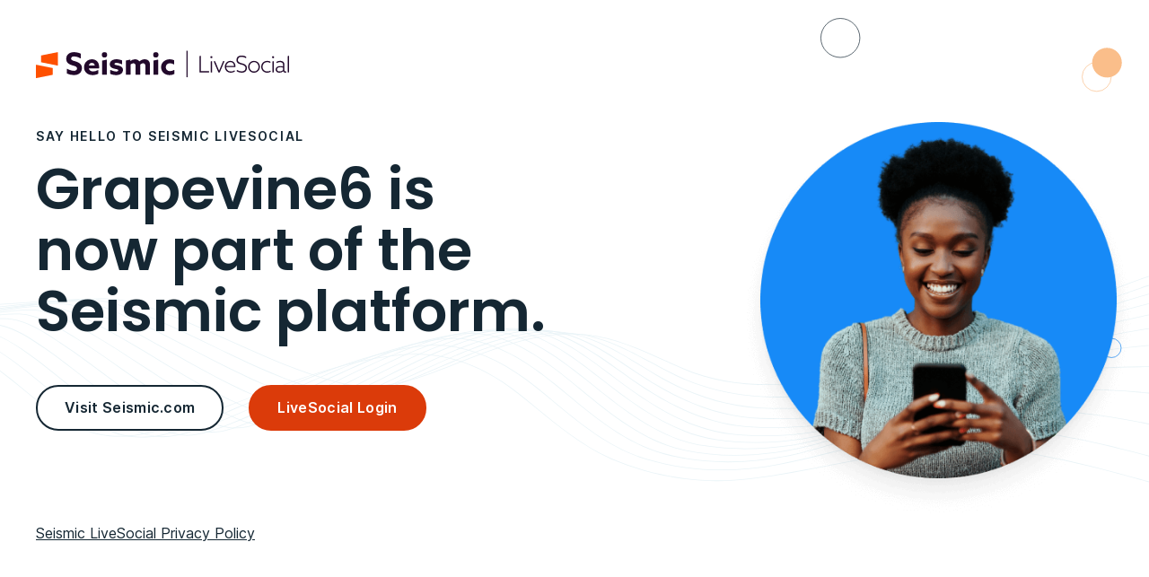

--- FILE ---
content_type: text/html; charset=UTF-8
request_url: https://www.grapevine6.com/?so0=1e62fb48h20
body_size: 1818
content:
<!DOCTYPE html>
<html>
  <head>
    <meta charset="utf-8">
    <meta name="viewport" content="width=device-width">
    <title>Digital Customer Engagement | Social Media Monitoring Platform - Grapevine6</title>
    <meta property="og:title" content="Grapevine6" />
    <meta property="og:image" content="https://www.grapevine6.com//gv6/GV6og.jpg" />
    <meta property="og:url" content="https://www.grapevine6.com" />
    <meta property="og:description" content="Grapevine6 is an enterprise digital customer engagement platform helps sales teams with personalized curated content to start valuable conversations and build trusted relationships." />

	<link rel="icon" href="https://www.grapevine6.com/wp-content/uploads/2020/10/cropped-cropped-logo1-32x32.png" sizes="32x32" />
	<link rel="icon" href="https://www.grapevine6.com/wp-content/uploads/2020/10/cropped-cropped-logo1-192x192.png" sizes="192x192" />
	<link rel="apple-touch-icon" href="https://www.grapevine6.com/wp-content/uploads/2020/10/cropped-cropped-logo1-180x180.png" />
	<meta name="msapplication-TileImage" content="https://www.grapevine6.com/wp-content/uploads/2020/10/cropped-cropped-logo1-270x270.png" />

    <style>
      @font-face { 
        font-family: 'Inter';
        font-style:  normal;
        font-weight: 400;
        font-display: swap;
        src: url("/gv6/Inter-Regular.woff2?v=3.15") format("woff2"),
            url("/gv6/Inter-Regular.woff?v=3.15") format("woff");
      }

      @font-face {
        font-family: 'Inter';
        font-style:  normal;
        font-weight: 600;
        font-display: swap;
        src: url("/gv6/Inter-SemiBold.woff2?v=3.15") format("woff2"),
            url("/gv6/Inter-SemiBold.woff?v=3.15") format("woff");
      }

      /* devanagari */
      @font-face {
        font-family: 'Poppins';
        font-style: normal;
        font-weight: 600;
        font-display: swap;
        src: url(/gv6/poppins/pxiByp8kv8JHgFVrLEj6Z11lFd2JQEl8qw.woff2) format('woff2');
        unicode-range: U+0900-097F, U+1CD0-1CF6, U+1CF8-1CF9, U+200C-200D, U+20A8, U+20B9, U+25CC, U+A830-A839, U+A8E0-A8FB;
      }
      /* latin-ext */
      @font-face {
        font-family: 'Poppins';
        font-style: normal;
        font-weight: 600;
        font-display: swap;
        src: url("/gv6/poppins/pxiByp8kv8JHgFVrLEj6Z1JlFd2JQEl8qw.woff2") format('woff2');
        unicode-range: U+0100-024F, U+0259, U+1E00-1EFF, U+2020, U+20A0-20AB, U+20AD-20CF, U+2113, U+2C60-2C7F, U+A720-A7FF;
      }
      /* latin */
      @font-face {
        font-family: 'Poppins';
        font-style: normal;
        font-weight: 600;
        font-display: swap;
        src: url("/gv6/poppins/pxiByp8kv8JHgFVrLEj6Z1xlFd2JQEk.woff2") format('woff2');
        unicode-range: U+0000-00FF, U+0131, U+0152-0153, U+02BB-02BC, U+02C6, U+02DA, U+02DC, U+2000-206F, U+2074, U+20AC, U+2122, U+2191, U+2193, U+2212, U+2215, U+FEFF, U+FFFD;
      }
    
      body.gv6-splash {
        max-width: 1280px;
        margin-right: auto;
        margin-left: auto;
        padding: 48px 8px 130px 40px;
        background-image:url(/gv6/wave.svg) ;
        background-repeat: no-repeat;
        background-position: 20%;
        background-size: contain;
      }

      .overlay {
        position: absolute;
        width: 70%;
        height: 65%;
        top: 20px;
        right: 30px;
        z-index: -1;
      }
      .overlay:after {
            content: '';
            position: relative;
            width: 100%;
            height: 100%;
            display: block;
            background-image:url(/gv6/gv6Bubbles.svg) ;
            background-repeat: no-repeat ;
            background-position: 100% 0 ;
            background-size: contain;
      }
      header img.logo {
        margin-bottom: 38px;
	width: 282px; 
	height: auto; 
      }

      h1 {
          font: 600 64px/68px Poppins,sans-serif;
          margin-bottom: 48px;
          margin-top: 16px;
          max-width: 588px;
          color: #152733;
      }
      p.overline {
        font: 600 14px/18px Inter, sans-serif;
        letter-spacing: .12em;
        text-transform: uppercase;
        color: #152733;
      }

      a {
        color: #152733;
        text-decoration: underline;
        font: 400 16px/24px Inter,sans-serif;
      }
      a:hover {
          color: #db3b0a;
      }
      a.cta, a.cta:visited {
          margin-right: 24px;
          margin-bottom: 32px;
          display: inline-block;
          border: 2px solid #152733;
          border-radius: 64px;
          padding: 14px 30px;
          font: 600 16px/19px Inter,sans-serif;
          letter-spacing: .02em;
          color: #152733;
          background-color: #ffffff;
          text-decoration: none;
          transition: background-color .25s ease;
      }
      a.cta.red, a.cta.red:visited {
          border: 2px solid #db3b0a;
          color: #fff;
          background-color: #db3b0a;
      }
      a.cta:hover {
        color: #fff;
        background-color: #343a40;
      }
      a.cta.red:hover {
        color: #db3b0a;
        background-color: #ffffff;
      }

      .container { display: flex; }
      .cta-container { margin-bottom: 64px; }
      .content {
        flex-basis: 55%;
        float: left;
      }
      .image {
        flex-basis: 45%;
        float: right;
      }
      .image img {
        float: right;
        max-width: 453px;
      }

      @media only screen and (max-width: 1080px)  {
        .overlay { width: 50%; }
        .content { 
          flex-basis: 50%; 
          padding-right: 12px;
        }
        .image { 
          flex-basis: 50%;
          padding-left: 0px; 
        }
      }

      @media only screen and (max-width: 1000px)  {
        body.gv6-splash { 
          padding: 48px 0px 130px 24px; 
          background-position: -5% 40%;    
          background-position: 20%;
          background-size: contain;
        }
        .overlay {
          width: 45%;
          height: 65%;
          z-index: -1;
        }
        .overlay:after {
          background-image:url(/gv6/gv6Bubbles-med.svg) ;
        }
        h1 { font: 600 48px/53px Poppins,sans-serif; }
        .image img { max-width: 453px;  width: 100%;}
      }
      @media only screen and (max-width: 750px)  {
        body.gv6-splash { background-position: 80% 80%; background-size: auto;  }
        .overlay {
          width: 100%;
          height: 85%;
          right: 0px;
        }
        .overlay:after {
          background-image:url(/gv6/gv6Bubbles-sm.svg) ;
          width: 100%;
          height: 110%;
          background-position: 60%;
        }
        header img.logo { max-width: 136px; }
        h1 { max-width: 470px; }
        .container { flex-wrap: wrap; }
        .content { 
          flex-basis: 100%; 
        }
        .image { 
          flex-basis: 100%;
          margin-bottom: 16px;
          float: none;
          text-align: center;
          margin-left: -12px;
        }
        .image img { float: none; }
        .cta-container { 
          max-width: 288px;          
          margin-right: auto;
          margin-left: auto;}
        a.cta { 
          display: block;
          text-align: center;
          margin-right: 0px;
        }
      }
      @media only screen and (max-width: 480px)  {
        p.overline { letter-spacing: 0.06em; }
        h1 { font: 600 36px/40px Poppins,sans-serif;}
        a { font: 400 14px/22px Inter,sans-serif;  }
        .overlay:after { background-position: 80%; }     
      }
  </style>
<!-- updates -->
  </head>
  <body class="gv6-splash">
    <div class="overlay"></div>
    <header>
      <!-- 
      	<img class="logo" src="/gv6/Seismic_Product_Logo_LiveSocial_NoPadding.svg" alt="Seismic | LiveSocial">
      	<img class="logo" src="/gv6/SeismicLiveSocialLogo.png" alt="Seismic | LiveSocial">
      -->
      	<img class="logo" src="/gv6/Seismic_Product_Logo_LiveSocial_NoPadding.svg" alt="Seismic | LiveSocial">
    </header>
    <main>
      <article>
        <div class="container">
          <div class="content">
            <p class="overline">Say Hello to Seismic LiveSocial</p>
            <h1>Grapevine6 is now part of the Seismic platform.</h1>
            <div class="cta-container">
              <a href="https://seismic.com" class="cta">Visit Seismic.com</a>
              <a href="https://livesocial.seismic.com" class="cta red">LiveSocial Login</a>
            </div>
          </div>
          <div class="image"><img src="/gv6/woman-circle.png" alt=""></div>
        </div>
        <a href="https://seismic.com/livesocial-privacy-policy">Seismic LiveSocial Privacy Policy</a>
      </article>
    </main>
  </body>
</html>


--- FILE ---
content_type: image/svg+xml
request_url: https://www.grapevine6.com/gv6/wave.svg
body_size: 10289
content:
<svg width="1280" height="360" viewBox="0 0 1280 360" fill="none" xmlns="http://www.w3.org/2000/svg">
<g opacity="0.3">
<path d="M410.49 239.006C398.872 239.012 387.301 237.513 376.068 234.544C334.403 223.593 294.256 205.533 255.429 188.068C234.601 178.7 213.057 168.981 191.608 160.575L190.813 160.273C167.425 151.103 143.194 141.56 118.001 141.369C99.7961 141.25 81.2571 142.355 63.3224 143.429L53.6872 144.002C41.2537 144.717 28.5897 145.592 16.3231 146.451C-15.2535 148.646 -47.9113 150.921 -80.0286 150.65V149.855C-47.9431 150.117 -15.3012 147.851 16.2595 145.656C28.5102 144.805 41.1742 143.922 53.6236 143.206L63.2667 142.634C81.2094 141.56 99.7881 140.455 117.985 140.574C143.337 140.733 167.632 150.292 191.123 159.533L191.918 159.836C213.383 168.274 234.943 177.968 255.779 187.344C294.55 204.793 334.641 222.846 376.267 233.813C423.663 246.267 464.088 230.25 506.882 213.302L508.194 212.785C554.891 194.287 603.178 175.153 653.922 180.696C684.353 184.028 712.019 196.49 738.778 208.531C746.147 211.855 753.771 215.291 761.355 218.496C799.045 234.401 840.575 239.372 896.017 234.592C904.762 233.837 913.793 233.121 922.506 232.437C973.909 228.381 1027.06 224.182 1075.94 207.696C1107.08 197.198 1137.78 181.364 1162.44 168.647C1168.27 165.641 1174.16 162.54 1179.86 159.541C1199.73 149.107 1220.21 138.323 1241.39 129.71C1288.9 110.385 1337.5 97.5413 1378.78 87.5605C1482.27 62.4455 1593.91 43.8757 1740.75 27.3418C1886.94 10.7923 2033.88 1.66666 2180.99 0V0.795281C2033.91 2.44159 1887.01 11.546 1740.85 28.0734C1594.04 44.5994 1482.48 63.1692 1378.98 88.2762C1337.73 98.2809 1289.15 111.117 1241.71 130.426C1220.56 139.031 1200.07 149.807 1180.25 160.233C1174.55 163.231 1168.65 166.333 1162.82 169.339C1138.18 182.064 1107.41 197.914 1076.17 208.435C1027.17 224.953 973.973 229.152 922.522 233.216C913.777 233.9 904.802 234.608 896.033 235.371C840.456 240.143 798.815 235.181 760.997 219.211C753.405 216.03 745.782 212.571 738.404 209.246C711.701 197.214 684.091 184.768 653.786 181.459C603.241 175.94 555.042 195.027 508.44 213.493L507.128 214.01C474.947 226.767 444.055 239.006 410.49 239.006Z" fill="#B8D9E5"/>
<path d="M864.735 250.911C821.122 250.911 780.88 241.479 744.923 222.822C739.151 219.832 733.277 216.65 727.592 213.573C699.387 198.311 670.219 182.557 637.64 179.956C586.221 175.884 537.552 196.92 490.466 217.263L480.504 221.565C439.07 239.435 399.933 256.319 353.657 242.68C312.604 230.584 273.253 211.537 235.205 193.118C215.672 183.71 195.52 173.904 175.383 165.228L170.08 162.929C148.298 153.465 123.614 142.737 99.327 142.546C83.8805 142.427 68.0366 143.898 52.7173 145.33C48.3926 145.727 43.9169 146.125 39.5365 146.515C25.4972 147.708 11.2034 149.123 -2.59746 150.491C-33.6017 153.569 -65.6633 156.742 -97.2717 157.649V156.853C-65.6951 155.963 -33.6733 152.789 -2.66901 149.696C11.1557 148.328 25.4495 146.912 39.5047 145.719C43.8771 145.346 48.3529 144.924 52.6776 144.526C68.0127 143.095 83.8646 141.624 99.3668 141.743C123.789 141.934 148.552 152.694 170.406 162.19L175.717 164.488C195.846 173.172 216.038 182.946 235.563 192.394C273.595 210.797 312.914 229.828 353.904 241.909C399.901 255.428 438.911 238.64 480.21 220.826L490.179 216.531C537.346 196.148 586.133 175.073 637.728 179.153C670.473 181.738 699.736 197.564 727.99 212.857C733.674 215.935 739.549 219.108 745.312 222.106C784.418 242.394 828.634 251.738 876.739 249.861C929.549 247.81 989.411 245.479 1042.84 227.713C1071.31 218.241 1098.49 204.244 1124.85 190.716L1125.51 190.374C1192.52 155.931 1254.25 131.603 1319.78 113.813C1450.16 78.4068 1583.72 59.7892 1685.47 47.526C1825.8 30.6447 1966.92 21.1916 2108.24 19.206V20.0013C1966.94 21.9879 1825.85 31.4464 1685.54 48.3372C1583.79 60.5925 1450.31 79.202 1319.97 114.592C1254.5 132.367 1192.78 156.678 1125.86 191.098L1125.19 191.44C1098.85 204.96 1071.6 218.989 1043.07 228.476C989.539 246.283 927.005 248.716 876.747 250.673C872.719 250.832 868.715 250.911 864.735 250.911Z" fill="#B8D9E5"/>
<path d="M871.396 263.612C867.151 263.612 862.866 263.612 858.502 263.516C814.086 262.856 770.736 250.06 729.643 225.478C725.2 222.822 720.636 220.022 716.224 217.311C684.918 198.105 652.546 178.238 615.508 177.984C565.234 177.626 517.972 199.417 472.276 220.468L466.386 223.188C463.259 224.619 460.137 226.064 457.021 227.522C436.47 237.065 415.221 246.911 393.184 253.281C369.072 260.248 351.296 257.425 330.436 250.609C290.194 237.463 251.82 217.446 214.711 198.12C195.631 188.171 175.916 177.888 156.256 168.695L149.626 165.578C128.956 155.78 105.441 144.678 82.4338 144.344C67.194 144.121 51.358 146.014 36.0625 147.851C31.2927 148.415 26.4274 149.004 21.6813 149.513C7.71352 151 -6.49279 152.734 -20.2301 154.404C-50.0418 158.038 -80.8712 161.792 -111.335 163.351V162.555C-80.903 160.965 -50.1213 157.251 -20.2857 153.617C-6.54842 151.946 7.65787 150.213 21.6336 148.726C26.4035 148.217 31.2688 147.628 36.0069 147.063C51.3341 145.226 67.186 143.318 82.4815 143.548C105.671 143.882 129.226 155.024 150.007 164.854L156.629 167.971C176.313 177.165 196.036 187.456 215.116 197.397C252.202 216.738 290.544 236.739 330.722 249.885C351.439 256.653 369.088 259.429 393.009 252.549C414.974 246.187 436.2 236.35 456.727 226.83C459.854 225.377 462.975 223.933 466.091 222.496L471.982 219.784C517.399 198.852 564.359 177.22 614.379 177.22H615.556C652.809 177.475 685.283 197.397 716.685 216.666C721.089 219.37 725.653 222.17 730.089 224.826C771.062 249.337 814.277 262.093 858.558 262.753C925.392 263.739 978.25 257.114 1020.14 242.473C1046.52 233.248 1071.91 220.253 1096.46 207.68L1104.25 203.703C1162.76 173.731 1224.28 150.051 1287.78 133.059C1498.41 76.5379 1740.4 48.4962 2027.55 47.351V48.1463C1740.47 49.2915 1498.56 77.3252 1287.99 133.83C1224.53 150.793 1163.06 174.444 1104.59 204.387C1101.99 205.707 1099.39 207.033 1096.8 208.364C1072.22 220.945 1046.79 233.956 1020.36 243.197C981.12 256.876 932.276 263.612 871.396 263.612Z" fill="#B8D9E5"/>
<path d="M868.558 275.016C861.51 275.016 854.323 274.892 846.998 274.642C803.585 273.179 759.781 257.337 713.092 226.226C710.246 224.328 707.373 222.398 704.474 220.436C672.739 199.059 636.774 174.827 596.929 176.473C545.916 178.588 498.185 201.723 452.02 224.094L441.431 229.216L432.488 233.542C411.397 243.778 389.559 254.363 366.926 261.321C347.234 267.374 330.833 266.69 308.447 258.888C268.745 245.058 231.334 223.896 195.083 203.497C176.862 193.214 158.02 182.581 139.195 173.069C136.81 171.852 134.338 170.588 131.834 169.299C111.959 159.056 89.3739 147.453 67.5755 146.682C52.4709 146.133 36.46 148.399 20.9976 150.579C16.0528 151.278 10.9411 152.002 6.03607 152.599C-7.6217 154.269 -21.5021 156.201 -34.9293 158.062C-63.7314 162.039 -93.5114 166.206 -122.981 168.051L-123.029 167.256C-93.6148 165.411 -63.8268 161.267 -35.0406 157.267C-21.6134 155.406 -7.72505 153.473 5.93271 151.803C10.8298 151.207 15.9415 150.483 20.8863 149.783C36.3805 147.596 52.4073 145.33 67.6073 145.878C89.5806 146.674 112.222 158.309 132.2 168.584C134.696 169.872 137.147 171.126 139.553 172.345C158.394 181.889 177.243 192.506 195.472 202.797C231.66 223.212 269.079 244.318 308.709 258.132C330.921 265.87 347.178 266.546 366.695 260.558C389.296 253.615 411.079 243.062 432.146 232.819C435.13 231.371 438.111 229.929 441.089 228.492L451.678 223.371C497.914 200.96 545.717 177.793 596.898 175.654C636.988 173.992 673.081 198.303 704.92 219.76C707.824 221.706 710.696 223.633 713.537 225.542C760.099 256.558 803.76 272.368 847.03 273.823C907.616 275.867 959.123 269.433 1000.14 254.737C1024.26 246.076 1047.66 234.377 1070.28 223.068L1079.18 218.631C1135.9 190.244 1195.44 167.878 1256.82 151.899C1437.83 104.747 1641.12 81.6674 1876.47 81.6674C1897.8 81.6674 1919.4 81.8583 1941.24 82.2401V83.0353C1678.19 78.4863 1454.39 101.263 1257.03 152.67C1195.71 168.629 1136.22 190.969 1079.54 219.323L1070.63 223.768C1047.99 235.085 1024.57 246.792 1000.41 255.476C964.266 268.455 919.978 275.016 868.558 275.016Z" fill="#B8D9E5"/>
<path d="M863.486 284.973C852.77 284.973 841.977 284.565 831.107 283.748C777.183 279.685 730.939 250.871 696.62 226.226L692.86 223.522C659.256 199.313 621.184 171.884 578.518 175.487C526.629 179.861 478.159 204.117 431.287 227.546C426.048 230.162 420.841 232.771 415.666 235.324L408.511 238.863C387.364 249.36 365.494 260.208 342.822 267.875C317.772 276.336 301.681 273.259 279.016 264.153C242.583 249.504 208.327 228.755 175.2 208.69C156.836 197.556 137.836 186.064 118.756 175.765L113.494 172.91C94.3265 162.476 72.5918 150.642 51.0796 149.847C36.285 149.314 20.5841 151.684 5.39999 153.974C0.789108 154.674 -3.97282 155.39 -8.53601 155.994C-21.6055 157.736 -34.9055 159.748 -47.7604 161.689C-75.6483 165.904 -104.49 170.27 -133.062 172.139L-133.109 171.343C-104.578 169.474 -75.7516 165.116 -47.8796 160.901C-35.0168 158.961 -21.7168 156.925 -8.63936 155.207C-4.08412 154.603 0.463181 153.919 5.28076 153.187C20.5046 150.889 36.285 148.519 51.1114 149.052C72.8144 149.847 94.6286 161.72 113.875 172.194C115.651 173.165 117.405 174.116 119.138 175.049C138.217 185.388 157.249 196.864 175.621 207.99C208.716 228.039 242.94 248.772 279.319 263.397C301.801 272.432 317.756 275.485 342.575 267.103C365.2 259.461 387.038 248.621 408.169 238.139C410.549 236.957 412.934 235.777 415.324 234.6C420.497 232.039 425.704 229.444 430.945 226.814C477.849 203.338 526.414 179.097 578.454 174.676C621.383 171.049 659.621 198.574 693.329 222.862L697.097 225.566C731.281 250.156 777.453 278.889 831.178 282.945C884.752 286.985 937.706 280.909 980.293 265.847C1003.82 257.528 1026.74 246.474 1048.9 235.785L1058.49 231.164C1112.91 204.884 1169.95 184.422 1228.67 170.119C1409.82 126.012 1613.65 110.234 1851.78 121.869V122.664C1613.73 111.021 1409.98 126.8 1228.9 170.89C1170.24 185.182 1113.24 205.625 1058.87 231.88L1049.28 236.501C1027.1 247.197 1004.17 258.26 980.603 266.602C946.49 278.667 905.811 284.973 863.486 284.973Z" fill="#B8D9E5"/>
<path d="M851.88 294.031C839.383 294.047 826.895 293.359 814.476 291.972C765.783 286.452 723.387 258.697 684.822 229.518L680.371 226.146C647.776 201.397 607.177 170.612 563.993 174.898C509.935 180.266 459.358 205.914 410.475 230.711C404.645 233.67 398.852 236.586 393.096 239.459L385.147 243.436C363.563 254.291 341.248 265.521 318.185 273.656L314.29 275.167C305.792 278.277 296.196 281.8 287.579 281.53C278.834 281.275 268.094 276.67 259.492 272.964C258.204 272.416 256.964 271.875 255.787 271.374C220.204 256.407 187.18 234.847 155.246 213.994C139.172 203.504 122.556 192.657 105.878 182.827C103.906 181.666 101.9 180.473 99.8598 179.248C80.025 167.415 57.5429 153.99 35.0291 153.744C20.5684 153.585 5.53529 155.788 -8.99695 157.919C-12.5267 158.436 -16.0246 158.945 -19.4827 159.422C-32.592 161.219 -45.9159 163.343 -58.8025 165.395C-86.118 169.737 -114.364 174.23 -142.379 175.964L-142.427 175.169C-114.451 173.443 -86.2214 168.95 -58.9535 164.607C-46.059 162.555 -32.7192 160.432 -19.6179 158.635C-16.1597 158.158 -12.6618 157.649 -9.14005 157.132C5.43195 154.992 20.5048 152.797 35.0132 152.948C57.7417 153.203 80.3271 166.675 100.241 178.572C102.282 179.787 104.288 180.977 106.259 182.143C122.954 191.981 139.577 202.821 155.659 213.334C187.562 234.163 220.554 255.707 256.065 270.642C257.25 271.135 258.498 271.676 259.786 272.233C268.316 275.907 278.937 280.48 287.61 280.726C296.005 280.957 305.593 277.474 314.028 274.364C315.379 273.871 316.699 273.386 317.955 272.941C341.009 264.781 363.269 253.575 384.829 242.72L392.778 238.743C398.534 235.865 404.321 232.922 410.149 229.995C459.064 205.183 509.68 179.487 563.914 174.103C607.439 169.785 648.134 200.681 680.848 225.51C682.342 226.647 683.829 227.776 685.299 228.882C723.776 257.989 766.061 285.681 814.563 291.176C863.065 296.672 916.869 291.033 961.984 275.692C985.667 267.636 1008.84 256.947 1031.24 246.609C1035.84 244.488 1040.45 242.367 1045.05 240.246C1095.49 217.244 1148.26 199.776 1202.46 188.148C1364.53 152.933 1547.37 145.115 1761.43 164.226L1761.36 165.021C1547.38 145.934 1364.62 153.728 1202.63 188.927C1148.48 200.534 1095.74 217.983 1045.35 240.97C1040.75 243.091 1036.15 245.212 1031.55 247.332C1009.13 257.671 985.945 268.384 962.223 276.448C928.373 287.963 889.641 294.031 851.88 294.031Z" fill="#B8D9E5"/>
<path d="M841.839 301.539C827.053 301.575 812.285 300.493 797.662 298.302C749.478 290.938 708.767 261.473 667.85 229.319C635.852 204.165 592.024 169.721 545.526 175.622C490.72 182.573 439.356 208.531 389.71 233.63C383.35 236.859 376.712 240.199 370.272 243.404L361.305 247.889C338.251 259.437 314.401 271.374 289.757 279.947C267.497 287.669 253.498 287.176 232.025 277.895C197.261 262.864 165.565 240.636 134.902 219.132C118.868 207.887 102.308 196.252 85.5262 185.857L81.289 183.217C63.1157 171.876 42.5575 159.056 21.578 158.261C7.83275 157.744 -6.5723 159.852 -20.5083 161.935C-23.7836 162.42 -27.1623 162.913 -30.4297 163.367C-43.6661 165.18 -57.1172 167.343 -70.1231 169.506C-96.8026 173.864 -124.388 178.382 -151.791 179.845L-151.831 179.05C-124.476 177.602 -96.9139 173.093 -70.2503 168.711C-57.2364 166.58 -43.7854 164.385 -30.5012 162.571C-27.2418 162.118 -23.8631 161.625 -20.5958 161.14C-6.62001 159.072 7.83273 156.941 21.6416 157.458C42.8357 158.253 63.4814 171.168 81.7023 182.557L85.9316 185.197C102.706 195.607 119.321 207.242 135.348 218.496C165.97 239.968 197.634 262.18 232.335 277.179C253.593 286.365 267.481 286.866 289.486 279.215C314.131 270.658 337.98 258.729 360.979 247.189L369.954 242.712C376.386 239.531 383 236.167 389.384 232.938C439.118 207.807 490.545 181.817 545.486 174.882C592.318 168.942 636.289 203.512 668.398 228.739C709.228 260.828 749.844 290.23 797.837 297.562C845.091 304.784 899.594 299.765 947.413 283.804C970.952 275.939 994.15 265.878 1016.58 256.152C1022.08 253.766 1027.58 251.38 1033.09 248.995C1078.02 229.781 1125.26 215.823 1177.51 206.32C1254.73 192.275 1335.67 186.048 1424.97 187.297C1500.94 188.354 1581.94 194.876 1672.61 207.242L1672.5 208.038C1477.58 181.459 1320.32 181.165 1177.65 207.115C1125.46 216.603 1078.28 230.544 1033.41 249.734C1027.9 252.088 1022.4 254.474 1016.89 256.892C994.436 266.626 971.222 276.686 947.643 284.568C913.495 295.79 877.783 301.519 841.839 301.539Z" fill="#B8D9E5"/>
<path d="M830.161 308.418C814.278 308.442 798.417 307.249 782.716 304.847C734.604 297.388 693.178 264.033 656.609 234.544L652.332 231.093C615.818 201.715 572.992 170.922 526.788 177.618C470.973 185.706 418.385 211.815 367.538 237.057C359.588 240.986 351.439 245.05 343.458 248.931L336.112 252.518C312.135 264.224 287.34 276.328 261.718 284.91C239.037 292.504 224.608 291.566 202.341 281.044C170.692 266.093 142.041 244.78 114.328 224.182C100.074 213.581 85.3434 202.622 70.4216 192.705L67.027 190.438C48.9412 178.358 28.4386 164.663 6.94235 163.566C-7.3037 162.842 -22.2334 165.029 -36.6782 167.144C-39.6912 167.59 -42.6803 168.027 -45.6297 168.433C-57.9281 170.127 -70.4252 172.194 -82.5089 174.19C-108.513 178.485 -135.407 182.939 -162.142 184.012V183.217C-135.455 182.127 -108.592 177.69 -82.644 173.403C-70.5444 171.407 -58.0473 169.339 -45.741 167.645C-42.7916 167.24 -39.8025 166.802 -36.7975 166.365C-22.3129 164.242 -7.33551 162.039 6.9821 162.77C28.701 163.884 49.2989 177.642 67.4722 189.81L70.8668 192.076C85.7965 202.001 100.543 212.968 114.805 223.569C142.479 244.151 171.098 265.433 202.682 280.361C224.727 290.779 239.013 291.709 261.511 284.186C287.078 275.621 311.849 263.509 335.802 251.834L343.156 248.247C351.105 244.374 359.31 240.294 367.22 236.381C418.098 211.107 470.774 184.967 526.709 176.863C573.239 170.127 616.224 201.023 652.872 230.512L657.149 233.956C693.615 263.381 734.946 296.664 782.852 304.092C830.344 311.456 882.804 307.313 930.567 292.433C954.011 285.124 977.216 275.835 999.659 266.857C1005.6 264.471 1011.73 262.021 1017.78 259.636C1058.53 243.587 1100.94 232.493 1147.45 225.717C1304.77 202.781 1465.31 226.011 1587.59 248.78L1587.44 249.575C1465.22 226.79 1304.77 203.576 1147.56 226.512C1101.12 233.28 1058.76 244.358 1018.08 260.383C1012.03 262.769 1005.89 265.226 999.953 267.604C977.495 276.591 954.273 285.896 930.789 293.196C898.194 303.267 864.275 308.398 830.161 308.418Z" fill="#B8D9E5"/>
<path d="M818.968 315.822C799.581 315.919 780.24 313.916 761.284 309.85C717.011 300.076 680.681 270.261 645.55 241.416C642.339 238.765 639.159 236.154 636.011 233.582C598.011 202.654 556.703 174.819 512.161 180.6C454.922 188.036 400.545 214.074 347.973 239.26C339.133 243.499 329.983 247.873 321.087 252.041C317.907 253.528 314.727 255.031 311.5 256.534C286.291 268.392 260.223 280.647 233.297 288.966C210.919 295.884 196.951 294.843 175.796 284.679C145.674 270.205 118.836 249.17 92.8878 228.826C79.3731 218.249 65.453 207.314 51.2626 197.484L50.5869 197.015C33.0337 184.847 13.1353 171.065 -8.42458 169.737C-23.3782 168.814 -39.0552 171.065 -54.2155 173.244L-61.8632 174.326C-73.3188 175.916 -84.9733 177.817 -96.2302 179.67C-121.67 183.861 -147.96 188.187 -174.138 188.919V188.124C-148.031 187.4 -121.757 183.074 -96.3574 178.891C-85.0846 177.03 -73.4301 175.113 -61.9665 173.538L-54.3188 172.457C-39.1188 170.27 -23.402 168.019 -8.36893 168.942C13.4135 170.286 33.4073 184.139 51.0479 196.363L51.7237 196.832C65.93 206.67 79.8898 217.613 93.3886 228.198C119.305 248.518 146.104 269.553 176.146 283.963C197.348 294.143 210.648 295.137 233.067 288.21C259.937 279.907 285.981 267.66 311.166 255.818L320.721 251.309C329.617 247.15 338.759 242.768 347.6 238.537C400.227 213.326 454.644 187.249 512.026 179.805C556.87 173.984 598.345 201.914 636.48 232.962C639.66 235.539 642.84 238.163 646.02 240.795C681.086 269.577 717.337 299.336 761.427 309.062C806.518 319.011 860.005 316.435 912.108 301.785C935.313 295.264 958.391 286.914 980.714 278.842C987.241 276.456 993.999 274.07 1000.64 271.684C1038.73 258.155 1078.29 249.211 1118.49 245.042C1178.31 238.68 1242.64 240.183 1315.15 249.591C1382.92 258.387 1451.1 273.338 1508.79 286.81L1508.61 287.606C1390.11 259.946 1252.47 231.634 1118.58 245.853C1078.44 250.017 1038.95 258.95 1000.92 272.463C994.277 274.849 987.527 277.235 981.001 279.621C958.67 287.701 935.567 296.051 912.338 302.581C881.032 311.369 849.193 315.822 818.968 315.822Z" fill="#B8D9E5"/>
<path d="M810.835 323.163C785.793 323.163 761.721 320.164 739.787 314.168C697.797 302.676 663.835 274.571 630.986 247.364C626.542 243.682 621.948 239.881 617.472 236.23C584.202 209.151 539.389 179.042 487.667 186.708C431.224 195.059 377.372 219.45 325.245 243.03C315.474 247.452 305.37 252.017 295.52 256.359L287.571 259.858C261.638 271.326 234.824 283.176 207.214 291.025C184.255 297.547 168.26 296.425 148.29 286.866C119.965 273.346 95.1455 253.082 71.1371 233.503C58.4174 223.164 45.3002 212.428 31.8571 202.892C13.9541 190.168 -5.31621 177.722 -26.7966 176.783C-41.9012 176.115 -57.3795 178.159 -72.3887 180.131L-74.8691 180.457C-86.9528 182.048 -99.2432 184.068 -111.128 186.024C-136.488 190.223 -162.699 194.55 -188.774 194.844V194.049C-162.754 193.731 -136.575 189.404 -111.255 185.229C-99.3704 183.265 -87.072 181.253 -74.9724 179.662L-72.4921 179.336C-57.4511 177.356 -41.9012 175.312 -26.7648 175.98C-5.06976 176.934 14.3198 189.5 32.3182 202.224C45.7851 211.768 58.9262 222.496 71.6459 232.866C95.6145 252.414 120.394 272.63 148.632 286.15C168.427 295.606 184.247 296.719 206.991 290.262C234.553 282.428 261.344 270.587 287.284 259.134L295.234 255.627C305.092 251.293 315.188 246.72 324.959 242.306C377.133 218.702 431.081 194.295 487.588 185.921C539.619 178.215 584.623 208.427 618.012 235.61C622.528 239.292 627.131 243.094 631.575 246.744C664.352 273.871 698.25 301.913 740.082 313.357C784.688 325.564 838.158 325.286 890.635 312.641C914.238 306.947 937.801 299.503 960.593 292.298C968.289 289.912 976.239 287.359 984.069 284.949C1021.12 273.495 1059.43 266.579 1098.15 264.352C1210.14 257.767 1321.54 287.741 1429.29 316.729L1438.62 319.242L1438.41 320.037L1429.08 317.532C1321.4 288.56 1210.06 258.602 1098.2 265.179C1059.54 267.399 1021.3 274.305 984.308 285.745C976.477 288.13 968.527 290.659 960.832 293.093C938.032 300.298 914.453 307.742 890.818 313.444C864.632 319.822 837.785 323.084 810.835 323.163Z" fill="#B8D9E5"/>
<path d="M1378.99 344.874C1366.42 341.319 1353.5 337.573 1341.02 333.955C1251.56 308.02 1159.05 281.196 1066.38 286.397C1021.74 288.902 978.409 299.686 936.513 310.112C913.936 315.727 890.595 321.54 867.199 326.018C816.05 335.831 764.789 333.668 718.943 319.759C678.868 307.607 646.544 280.79 615.285 254.824C609.267 249.83 603.043 244.66 596.89 239.714C551.965 203.552 509.442 188.673 467.006 194.24C410.562 201.628 356.225 224.42 303.661 246.458C292.833 250.991 281.64 255.683 270.717 260.121C264.413 262.673 257.934 265.473 251.073 268.439C221.19 281.355 188.428 295.479 157.17 295.479C145.026 295.622 132.993 293.159 121.881 288.258C94.6525 276.018 71.2483 256.605 48.6231 237.837C36.1896 227.498 23.3427 216.865 10.0586 207.576C-5.56277 196.641 -22.6787 186.319 -41.8934 184.768C-58.0474 183.471 -74.9248 185.674 -91.2458 187.806L-93.7897 188.14C-105.627 189.675 -117.639 191.663 -129.286 193.572C-154.574 197.771 -180.729 202.081 -206.741 202.176V201.381C-180.753 201.286 -154.638 196.983 -129.373 192.824C-117.735 190.907 -105.706 188.919 -93.8533 187.384L-91.3094 187.05C-74.9487 184.911 -58.0315 182.7 -41.79 184.004C-22.3846 185.595 -5.16528 195.934 10.5594 206.956C23.8674 216.269 36.7302 226.934 49.1637 237.256C71.757 255.993 95.1215 275.374 122.246 287.566C162.743 305.762 209.527 285.546 250.795 267.684C257.663 264.717 264.142 261.918 270.455 259.357C281.378 254.951 292.507 250.259 303.351 245.742C355.971 223.681 410.371 200.872 466.902 193.468C509.609 187.901 552.291 202.805 597.382 239.109C603.544 244.072 609.776 249.241 615.794 254.22C646.989 280.122 679.25 306.899 719.142 319.011C764.861 332.881 815.994 335.036 867.008 325.246C890.381 320.753 913.713 314.908 936.275 309.341C978.218 298.899 1021.58 288.107 1066.3 285.601C1159.12 280.392 1251.68 307.233 1341.2 333.191C1353.68 336.81 1366.64 340.555 1379.17 344.11L1378.99 344.874Z" fill="#B8D9E5"/>
<path d="M1332.93 360C1317.95 356.024 1302.51 351.705 1287.62 347.53C1206.46 324.856 1122.55 301.404 1039.29 308.72C1001.34 312.06 963.384 319.385 926.671 326.471C897.257 332.149 866.793 338.026 836.528 341.812C786.389 348.079 736.814 341.812 689.203 323.099C653.516 309.094 625.747 286.365 596.357 262.3C590.053 257.138 583.542 251.81 577.007 246.625C536.217 214.289 494.878 200.228 450.613 203.592C393.47 207.982 337.726 229.128 283.763 249.591C271.663 254.172 259.118 258.92 246.979 263.334C241.088 265.465 235.118 267.739 228.798 270.141C198.072 281.824 164.404 294.62 132.072 294.62C118.884 294.62 105.917 292.496 93.4362 287.311C67.9253 276.702 46.2382 258.952 25.2587 241.789C13.5327 232.198 1.40926 222.273 -11.2071 213.756C-54.931 184.251 -106.835 193.508 -157.046 202.463C-180.991 206.773 -205.747 211.179 -229 211.179V210.384C-205.826 210.384 -181.11 205.978 -157.205 201.715C-106.835 192.728 -54.7482 183.424 -10.7858 213.127C1.8624 221.661 14.0097 231.602 25.7834 241.209C46.6993 258.331 68.3228 276.042 93.7622 286.603C136.572 304.402 185.423 285.808 228.535 269.433C234.895 267.047 240.834 264.757 246.732 262.618C258.904 258.204 271.377 253.464 283.508 248.875C337.487 228.397 393.311 207.226 450.573 202.829C495.092 199.417 536.566 213.533 577.492 246.004C584.027 251.19 590.538 256.518 596.842 261.679C626.185 285.705 653.906 308.402 689.481 322.359C736.965 340.993 786.405 347.275 836.417 341.017C866.627 337.239 897.082 331.37 926.504 325.692C963.24 318.598 1001.23 311.265 1039.2 307.933C1122.59 300.616 1206.58 324.069 1287.82 346.743C1302.75 350.918 1318.19 355.228 1333.14 359.205L1332.93 360Z" fill="#B8D9E5"/>
</g>
</svg>


--- FILE ---
content_type: image/svg+xml
request_url: https://www.grapevine6.com/gv6/gv6Bubbles.svg
body_size: -331
content:
<svg width="535" height="678" viewBox="0 0 535 678" fill="none" xmlns="http://www.w3.org/2000/svg">
<circle cx="80" cy="32" r="31.5" stroke="#152733"/>
<circle r="16" transform="matrix(1 0 0 -1 416 662)" fill="#37A459"/>
<circle r="15.5" transform="matrix(1 0 0 -1 518 533)" stroke="#178AF7"/>
<circle cx="494" cy="94.9167" r="23.5" stroke="#FABE8A"/>
<circle cx="510.627" cy="72" r="24" fill="#FABE8A"/>
<circle cx="12" cy="580" r="12" fill="#B8D9E5"/>
</svg>


--- FILE ---
content_type: image/svg+xml
request_url: https://www.grapevine6.com/gv6/Seismic_Product_Logo_LiveSocial_NoPadding.svg
body_size: 2227
content:
<svg xmlns="http://www.w3.org/2000/svg" viewBox="0 0 1080.9 118.62">
  <defs>
    <style>
      .cls-1 {
        fill: #fe5000;
      }

      .cls-2 {
        fill: #22092b;
      }
    </style>
  </defs>
  <g id="Final">
    <g>
      <g>
        <g>
          <path class="cls-1" d="M92,8.24,22.59,22.1a1.27,1.27,0,0,0-1,1.24V50a1.27,1.27,0,0,0,1,1.24L91.94,65.14a1.26,1.26,0,0,0,1.51-1.24V9.48A1.26,1.26,0,0,0,92,8.24Z"/>
          <path class="cls-1" d="M1.51,118.59l69.36-13.86a1.26,1.26,0,0,0,1-1.24V76.8a1.27,1.27,0,0,0-1-1.24L1.52,61.69A1.26,1.26,0,0,0,0,62.93v54.42A1.26,1.26,0,0,0,1.51,118.59Z"/>
        </g>
        <g>
          <path class="cls-2" d="M131.92,80.35a1.46,1.46,0,0,1,2.22-1.24c9.67,5.81,21.1,8.4,28,8.4,7.6,0,13.23-3,13.23-10.08,0-8.77-8.9-9.56-21.08-13.49-13.09-4.32-24.88-10.74-24.88-27.24C129.43,19,142.79,8,162.69,8c9,0,20,2.21,28.16,6.4a1.45,1.45,0,0,1,.78,1.3v17.1a1.46,1.46,0,0,1-2.18,1.27c-9.54-5.39-20.08-7.87-26.89-7.87-7.07,0-12.18,2.62-12.18,8.9,0,8.38,8.78,9,20.17,12.84,14.27,4.71,25.79,11.39,25.79,28.15,0,18.46-14,29.59-34.44,29.59a70.34,70.34,0,0,1-29.17-6.53,1.47,1.47,0,0,1-.81-1.32Z"/>
          <path class="cls-2" d="M227.74,77.3a1.47,1.47,0,0,0-1.37,2c2.76,7.51,9.66,11,18.11,11a39.51,39.51,0,0,0,19.64-5.67,1.47,1.47,0,0,1,2.23,1.25V99a1.45,1.45,0,0,1-.71,1.26c-6.29,3.64-15.58,5.46-23.77,5.46-21.22,0-36.54-13.23-36.53-33.4,0-20.55,16-33.91,33.78-33.91,15.85,0,30.77,10.48,30.77,32.09,0,1.72-.08,3.83-.23,5.49a1.47,1.47,0,0,1-1.46,1.32Zm22-12.57a1.47,1.47,0,0,0,1.4-1.9,12.41,12.41,0,0,0-12.26-9.23,13.05,13.05,0,0,0-12.65,9.16,1.47,1.47,0,0,0,1.38,2Z"/>
          <path class="cls-2" d="M282.84,45.1v57.72a1.46,1.46,0,0,0,1.46,1.46h17a1.46,1.46,0,0,0,1.46-1.46V41.71A1.46,1.46,0,0,0,301,40.28l-17,3.39A1.47,1.47,0,0,0,282.84,45.1Z"/>
          <path class="cls-2" d="M317.41,85.42a1.46,1.46,0,0,1,2.13-1.3c8.38,4.4,17.6,6.29,23.27,6.29,5.5,0,8.78-1.44,8.78-5,0-5-7.21-4.45-16.9-6.94-12.17-3-19.37-8.12-19.37-18.73.13-13.62,12.18-21.34,28.15-21.34,7.43,0,16.56,1.46,23.77,4.71a1.48,1.48,0,0,1,.85,1.34V58.25a1.46,1.46,0,0,1-2.11,1.3c-8-4-16.83-5.81-22.12-5.81s-8.38,1.57-8.38,4.58c0,4.72,6.94,4.33,16.5,6.68,12.31,3,19.77,7.73,19.77,18.86-.13,14.14-12.44,21.87-28.94,21.87-7.45,0-17-1.47-24.56-5a1.47,1.47,0,0,1-.84-1.34Z"/>
          <path class="cls-2" d="M481.22,44.85c-3.8-3.93-9.43-6.42-16.63-6.42-7.64,0-14.82,2.67-21.43,8.12a1.47,1.47,0,0,1-2.11-.28c-4.05-5.47-11.4-7.84-17.84-7.84a29.88,29.88,0,0,0-19.38,7.33l-.26-.13v-4a1.46,1.46,0,0,0-1.75-1.44l-16.71,3.34A1.47,1.47,0,0,0,383.93,45v57.81a1.47,1.47,0,0,0,1.47,1.47h17a1.46,1.46,0,0,0,1.47-1.46V61.51a1.42,1.42,0,0,1,.54-1.13c3.24-2.57,7.7-4.8,12-4.8a8.9,8.9,0,0,1,6.81,2.75c1.7,1.83,2.36,4.45,2.36,8.77v35.73a1.46,1.46,0,0,0,1.47,1.46h17a1.46,1.46,0,0,0,1.47-1.46v-39c0-.68,0-1.44-.05-2.17a1.43,1.43,0,0,1,.5-1.21c3.35-2.77,7.8-4.87,12.12-4.87a8.9,8.9,0,0,1,6.81,2.75c1.57,1.71,2.36,3.93,2.36,8.78v35.72a1.46,1.46,0,0,0,1.46,1.47h17a1.47,1.47,0,0,0,1.47-1.47v-39C487.11,54.67,485.28,49,481.22,44.85Z"/>
          <path class="cls-2" d="M591.51,99.89a1.45,1.45,0,0,1-.78,1.3,44.9,44.9,0,0,1-20.3,4.56c-20.69,0-35.88-14.15-35.88-33.53,0-20.3,16.77-33.78,36.93-33.78a43.61,43.61,0,0,1,18.29,3.92,1.46,1.46,0,0,1,.83,1.32v15a1.47,1.47,0,0,1-2.2,1.27,32.94,32.94,0,0,0-16-4.71c-10.61,0-17.94,7.2-17.94,16.89s7.46,16.76,18.2,16.76A32.78,32.78,0,0,0,589.29,84a1.46,1.46,0,0,1,2.22,1.25Z"/>
          <path class="cls-2" d="M502.08,45.12v57.71a1.46,1.46,0,0,0,1.46,1.47h17a1.46,1.46,0,0,0,1.46-1.46V41.73a1.48,1.48,0,0,0-1.76-1.44l-17,3.4A1.45,1.45,0,0,0,502.08,45.12Z"/>
          <circle class="cls-2" cx="292.8" cy="19.43" r="11.37"/>
          <circle class="cls-2" cx="512.04" cy="19.45" r="11.37"/>
        </g>
      </g>
      <path class="cls-2" d="M645.36,115.25a2.49,2.49,0,0,1-2.5-2.5V4.12a2.5,2.5,0,0,1,5,0V112.75A2.5,2.5,0,0,1,645.36,115.25Z"/>
      <g>
        <path class="cls-2" d="M699.78,24.52l3-.6a1.46,1.46,0,0,1,1.75,1.43V88.58a.36.36,0,0,0,.36.36h33.31a1.46,1.46,0,0,1,1.46,1.46V93a1.46,1.46,0,0,1-1.46,1.46H700.05A1.46,1.46,0,0,1,698.59,93V26A1.45,1.45,0,0,1,699.78,24.52Z"/>
        <path class="cls-2" d="M749.35,34a4.45,4.45,0,1,1,4.5-4.4A4.4,4.4,0,0,1,749.35,34Zm-1.67,13.27,2.85-.58a1.46,1.46,0,0,1,1.76,1.43V93a1.46,1.46,0,0,1-1.46,1.46H748A1.46,1.46,0,0,1,746.51,93V48.65A1.45,1.45,0,0,1,747.68,47.22Z"/>
        <path class="cls-2" d="M800.5,46.28h2.88a1.47,1.47,0,0,1,1.35,2L785.42,93.54a1.46,1.46,0,0,1-1.34.89h-3.75a1.46,1.46,0,0,1-1.34-.89l-19.3-45.22a1.47,1.47,0,0,1,1.34-2h3.09a1.46,1.46,0,0,1,1.34.89l9.7,22.89c2.35,5.58,4.8,11.45,7.05,16.93h.19c2.25-5.48,4.7-11.35,7.05-16.93l9.7-22.89A1.46,1.46,0,0,1,800.5,46.28Z"/>
        <path class="cls-2" d="M814.17,71.92a1.47,1.47,0,0,0-1.45,1.7c1.6,10.35,9.47,16.7,20.24,16.7a26,26,0,0,0,13.89-4.06,1.47,1.47,0,0,1,2.26,1.23v2.68a1.44,1.44,0,0,1-.72,1.26,32.87,32.87,0,0,1-15.82,4.08c-14.78,0-25.73-10.18-25.73-25.15s10.76-25.15,23.78-25.15c11.64,0,21.33,8.32,21.33,22.61,0,.94,0,1.88-.1,2.75a1.46,1.46,0,0,1-1.46,1.36Zm30.56-4.79a1.47,1.47,0,0,0,1.46-1.6c-1-11.63-9.58-15.13-15.77-15.13-7.59,0-15.26,5-17.4,15a1.47,1.47,0,0,0,1.44,1.77Z"/>
        <path class="cls-2" d="M857.69,85.64A1.46,1.46,0,0,1,860,84.43a35.19,35.19,0,0,0,18.66,5.5c9.49,0,16.44-4.59,16.44-13.79,0-10.47-9.1-12.73-18.3-15.27C866.6,58,856.62,54.31,856.62,41.49c0-12.13,8.81-19,21.63-19,6.38,0,13.76,1.72,19.19,5.14a1.47,1.47,0,0,1,.67,1.24v2.95a1.46,1.46,0,0,1-2.23,1.24,35.78,35.78,0,0,0-17.73-5c-9.2,0-15.56,4.4-15.56,13,0,10.08,8.9,12.14,17.71,14.58C890.38,58.52,901,62.24,901,75.84c0,12.43-9.1,19.67-22.41,19.67A39.63,39.63,0,0,1,858.36,90a1.47,1.47,0,0,1-.67-1.24Z"/>
        <path class="cls-2" d="M931.4,45.22c14.38,0,25,11,25,25.15s-10.57,25.15-25,25.14-24.95-11-24.95-25.15S917,45.22,931.4,45.22Zm0,45c11,0,19.18-8.51,19.18-19.86S942.36,50.5,931.4,50.5,912.22,59,912.22,70.36,920.43,90.23,931.39,90.23Z"/>
        <path class="cls-2" d="M1002.06,91a1.44,1.44,0,0,1-.75,1.28,29.49,29.49,0,0,1-13.63,3.2c-15,0-25.44-10.67-25.44-25,0-14.58,11-25.34,25.93-25.34A28.84,28.84,0,0,1,1000.46,48a1.45,1.45,0,0,1,.82,1.32v2.67a1.46,1.46,0,0,1-2.13,1.29A24.56,24.56,0,0,0,988,50.51c-11.94,0-20,8.7-20,20.06,0,11.54,8.32,19.66,20,19.67a23.29,23.29,0,0,0,11.91-3.12,1.45,1.45,0,0,1,2.18,1.27Z"/>
        <path class="cls-2" d="M1012.73,34a4.45,4.45,0,1,1,4.5-4.4A4.41,4.41,0,0,1,1012.73,34Zm-1.66,13.27,2.85-.58a1.45,1.45,0,0,1,1.75,1.43V93a1.46,1.46,0,0,1-1.46,1.46h-2.85a1.46,1.46,0,0,1-1.46-1.46V48.67A1.45,1.45,0,0,1,1011.07,47.24Z"/>
        <path class="cls-2" d="M1056.12,89.56a25.33,25.33,0,0,1-16,6,19,19,0,0,1-11.35-3.32,12.47,12.47,0,0,1-5-10.38,12.69,12.69,0,0,1,6.07-11.15c3.62-2.35,8.51-3.23,13.21-3.23a45.59,45.59,0,0,1,10.64,1.31,1.45,1.45,0,0,0,1.78-1.42V63.62c0-4.69-.88-7.73-3.52-10.08-2.25-1.95-5.58-3-9.88-3a25.56,25.56,0,0,0-12.62,3.31,1.46,1.46,0,0,1-2.16-1.29V50.26A1.44,1.44,0,0,1,1028,49a29.41,29.41,0,0,1,14.66-3.88c5.77,0,10.47,1.47,13.7,4.21s4.89,7,4.89,12.91V83.1c0,4.11,1,7.14,4.89,7.14a6.84,6.84,0,0,0,1.37-.14,1.46,1.46,0,0,1,1.76,1.43v1.9a1.44,1.44,0,0,1-1,1.39,11.89,11.89,0,0,1-3.2.41c-4.11,0-7.34-2-8.71-5.67Zm-.69-14.64a1.44,1.44,0,0,0-1.07-1.41A44.06,44.06,0,0,0,1043.49,72c-6.85,0-13.89,2.15-13.89,9.29,0,6.27,5.38,9,11.25,9a22.61,22.61,0,0,0,14.06-5.24,1.42,1.42,0,0,0,.52-1.12Z"/>
        <path class="cls-2" d="M1076.3,24.46l2.85-.58a1.47,1.47,0,0,1,1.75,1.44V93a1.46,1.46,0,0,1-1.46,1.46h-2.85a1.46,1.46,0,0,1-1.46-1.46V25.89A1.46,1.46,0,0,1,1076.3,24.46Z"/>
      </g>
    </g>
  </g>
</svg>
